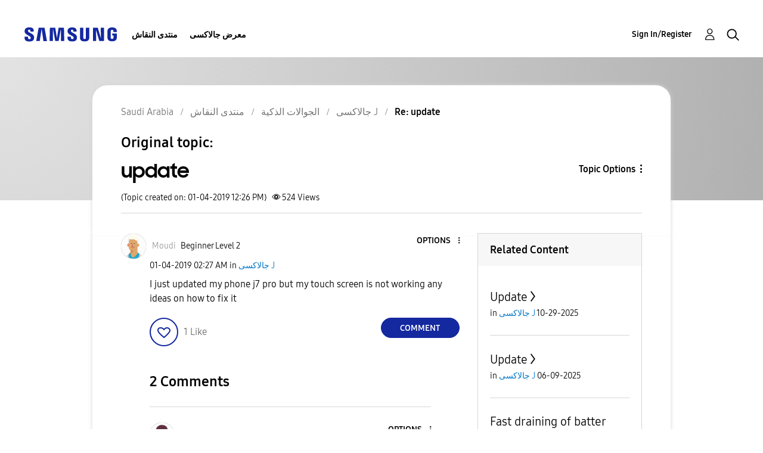

--- FILE ---
content_type: text/html; charset=UTF-8
request_url: https://r2.community.samsung.com/t5/%D8%AC%D8%A7%D9%84%D8%A7%D9%83%D8%B3%D9%89-J/update/m-p/1007027/highlight/true
body_size: 1876
content:
<!DOCTYPE html>
<html lang="en">
<head>
    <meta charset="utf-8">
    <meta name="viewport" content="width=device-width, initial-scale=1">
    <title></title>
    <style>
        body {
            font-family: "Arial";
        }
    </style>
    <script type="text/javascript">
    window.awsWafCookieDomainList = [];
    window.gokuProps = {
"key":"AQIDAHjcYu/GjX+QlghicBgQ/7bFaQZ+m5FKCMDnO+vTbNg96AHzOpaJdCT16BNTHHOlBrRcAAAAfjB8BgkqhkiG9w0BBwagbzBtAgEAMGgGCSqGSIb3DQEHATAeBglghkgBZQMEAS4wEQQME93hLjFno3N6GTj9AgEQgDt/iV7X9Hdzof9EfVmH2hm5ve21Uzi52f21MPofygpjydkfDxvTMDpVtHV/BR549NavJWgn0JGR+3yffA==",
          "iv":"D549WAHlOAAAAnDQ",
          "context":"x3LW2BjiwDakeF6Qogc84WWGScpQborjEsY4djCPmb2KZ6wtTGDeIKjJfgGIF9h/1b85q+QohIjjehqZUKttJ5k9MxUxkKn07S5Lg6iUHrFEUIxq6vBXEEsVSa12bbJwUFv+fzTTJeSsJDJJdU7Af6LsU+MYPj0ZmcczGZIHonAL6SLxuqcwG5Jx6sZTrrEh1ZsamEKbv1km8yxfpDcTJVtE54DUukmS2iIKIq/TiZNKo/7i1DNNS4Qna8NgRwgL3MnH28JbJwaoXS3BicgZom8gnKVcF+bCcbDAfXDV00WfBgGxsCk0rfHJE3zhQ7yubuKmKceWDY8KIc0PZhNjtKMxGQAOryDH7K1IYrfwvMyFADHhWuT43Xdg1zx1yozyA0ZUQty4LO/+Aon2r4TOqeLavbFkssrHUEEW"
};
    </script>
    <script src="https://bc0439715fa6.967eb88d.us-east-2.token.awswaf.com/bc0439715fa6/e566d069acb5/9c5f3411fe12/challenge.js"></script>
</head>
<body>
    <div id="challenge-container"></div>
    <script type="text/javascript">
        AwsWafIntegration.saveReferrer();
        AwsWafIntegration.checkForceRefresh().then((forceRefresh) => {
            if (forceRefresh) {
                AwsWafIntegration.forceRefreshToken().then(() => {
                    window.location.reload(true);
                });
            } else {
                AwsWafIntegration.getToken().then(() => {
                    window.location.reload(true);
                });
            }
        });
    </script>
    <noscript>
        <h1>JavaScript is disabled</h1>
        In order to continue, we need to verify that you're not a robot.
        This requires JavaScript. Enable JavaScript and then reload the page.
    </noscript>
</body>
</html>